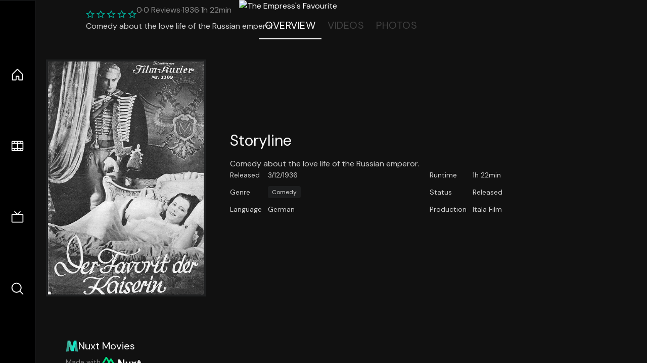

--- FILE ---
content_type: application/javascript; charset=utf-8
request_url: https://nuxt-movies.vercel.app/_nuxt/CYviWHQ5.js
body_size: 5661
content:
import{d as k,c as u,a as i,o as s,f as a,K as L,e,u as m,L as p,M as H,N as g,O as w,j as f,F as V,r as v,t as b,P as M,b as C,w as Z}from"./DFfBDzz8.js";const x={flex:"~ row gap5","items-center":"","text-lg":"","mt-5":""},$=["href"],y=["href"],A=["href"],S=["href"],B=["href"],I=["href"],N=["href"],D=["href"],T=k({__name:"ExternalLinks",props:{links:{}},setup(r){const n=r,d=u(()=>{var t;return(t=n.links.imdb_id)!=null&&t.startsWith("nm")?"name":"title"});return(t,o)=>(s(),i("div",x,[t.links.twitter_id?(s(),i("a",{key:0,href:`https://twitter.com/${t.links.twitter_id}`,target:"_blank","aria-label":"Link to Twitter account",rel:"noopener","n-link":""},o[0]||(o[0]=[e("div",{"i-simple-icons:twitter":""},null,-1)]),8,$)):a("",!0),t.links.facebook_id?(s(),i("a",{key:1,href:`https://www.facebook.com/${t.links.facebook_id}`,target:"_blank","aria-label":"Link to Facebook account",rel:"noopener","n-link":""},o[1]||(o[1]=[e("div",{"i-simple-icons:facebook":""},null,-1)]),8,y)):a("",!0),t.links.instagram_id?(s(),i("a",{key:2,href:`https://instagram.com/${t.links.instagram_id}`,target:"_blank","aria-label":"Link to Instagram account",rel:"noopener","n-link":""},o[2]||(o[2]=[e("div",{"i-simple-icons:instagram":""},null,-1)]),8,A)):a("",!0),t.links.imdb_id?(s(),i("a",{key:3,href:`https://www.imdb.com/${m(d)}/${t.links.imdb_id}`,target:"_blank","aria-label":"Link to IMDb account",rel:"noopener","n-link":""},o[3]||(o[3]=[e("div",{"i-cib:imdb":""},null,-1)]),8,S)):a("",!0),t.links.github_id?(s(),i("a",{key:4,href:`https://github.com/${t.links.github_id}`,target:"_blank","aria-label":"Link to GitHub account",rel:"noopener","n-link":""},o[4]||(o[4]=[e("div",{"i-simple-icons:github":""},null,-1)]),8,B)):a("",!0),t.links.linkedin_id?(s(),i("a",{key:5,href:`https://www.linkedin.com/in/${t.links.linkedin_id}`,target:"_blank","aria-label":"Link to LinkedIn account",rel:"noopener","n-link":""},o[5]||(o[5]=[e("div",{"i-simple-icons:linkedin":""},null,-1)]),8,I)):a("",!0),t.links.email?(s(),i("a",{key:6,href:t.links.email,"aria-label":"Link to Email",rel:"noopener","scale-120":"","n-link":""},o[6]||(o[6]=[e("div",{"i-ph-envelope-simple":""},null,-1)]),8,N)):a("",!0),t.links.homepage?(s(),i("a",{key:7,href:t.links.homepage,"aria-label":"Link to Homepage",rel:"noopener","scale-120":"","n-link":""},o[7]||(o[7]=[e("div",{"i-ph-link-simple":""},null,-1)]),8,D)):a("",!0),L(t.$slots,"default")]))}}),E={},j={viewBox:"0 0 128 32",fill:"none",xmlns:"http://www.w3.org/2000/svg"};function F(r,n){return s(),i("svg",j,n[0]||(n[0]=[H('<path d="M60.32 32C60.6656 32 60.96 31.7135 60.96 31.36V16.48C60.96 16.48 61.76 17.92 63.2 20.32L69.44 31.04C69.7255 31.6384 70.359 32 70.88 32H75.2V8H70.88C70.5923 8 70.24 8.23906 70.24 8.64V23.68L67.36 18.56L61.6 8.8C61.3197 8.3026 60.7166 8 60.16 8H56V32H60.32Z" fill="currentColor"></path><path d="M116.16 14.72H118.24C118.77 14.72 119.2 14.2902 119.2 13.76V9.6H123.68V14.72H128V18.56H123.68V25.44C123.68 27.12 124.489 27.84 125.92 27.84H128V32H125.28C121.592 32 119.2 29.6114 119.2 25.6V18.56H116.16V14.72Z" fill="currentColor"></path><path d="M94.56 14.72V24.64C94.56 26.8806 93.7188 28.7695 92.48 30.08C91.2412 31.3905 89.5306 32 87.2 32C84.8694 32 82.9988 31.3905 81.76 30.08C80.5422 28.7695 79.68 26.8806 79.68 24.64V14.72H82.24C82.7859 14.72 83.3231 14.8195 83.68 15.2C84.0369 15.5593 84.16 15.7704 84.16 16.32V24.64C84.16 25.9294 84.2331 26.7259 84.8 27.36C85.3669 27.973 86.0662 28.16 87.2 28.16C88.3548 28.16 88.8731 27.973 89.44 27.36C90.0069 26.7259 90.08 25.9294 90.08 24.64V16.32C90.08 15.7704 90.2031 15.4205 90.56 15.04C90.8736 14.7057 91.2045 14.7136 91.68 14.72C91.7457 14.7209 91.9337 14.72 92 14.72H94.56Z" fill="currentColor"></path><path d="M108.16 23.04L113.6 14.72H109.44C108.916 14.72 108.45 14.9081 108.16 15.36L105.6 19.2L103.2 15.52C102.91 15.0681 102.284 14.72 101.76 14.72H97.76L103.2 22.88L97.28 32H101.44C101.96 32 102.429 31.486 102.72 31.04L105.6 26.72L108.64 31.2C108.931 31.646 109.4 32 109.92 32H114.08L108.16 23.04Z" fill="currentColor"></path><path d="M26.88 32H44.64C45.2068 32.0001 45.7492 31.8009 46.24 31.52C46.7308 31.2391 47.2367 30.8865 47.52 30.4C47.8033 29.9135 48.0002 29.3615 48 28.7998C47.9998 28.2381 47.8037 27.6864 47.52 27.2001L35.52 6.56C35.2368 6.0736 34.8907 5.72084 34.4 5.44C33.9093 5.15916 33.2066 4.96 32.64 4.96C32.0734 4.96 31.5307 5.15916 31.04 5.44C30.5493 5.72084 30.2032 6.0736 29.92 6.56L26.88 11.84L20.8 1.59962C20.5165 1.11326 20.1708 0.600786 19.68 0.32C19.1892 0.0392139 18.6467 0 18.08 0C17.5133 0 16.9708 0.0392139 16.48 0.32C15.9892 0.600786 15.4835 1.11326 15.2 1.59962L0.32 27.2001C0.0363166 27.6864 0.000246899 28.2381 3.05588e-07 28.7998C-0.000246288 29.3615 0.0367437 29.9134 0.32 30.3999C0.603256 30.8864 1.10919 31.2391 1.6 31.52C2.09081 31.8009 2.63324 32.0001 3.2 32H14.4C18.8379 32 22.068 30.0092 24.32 26.24L29.76 16.8L32.64 11.84L41.44 26.88H29.76L26.88 32ZM14.24 26.88H6.4L18.08 6.72L24 16.8L20.0786 23.636C18.5831 26.0816 16.878 26.88 14.24 26.88Z" fill="#00DC82"></path>',5)]))}const G=p(E,[["render",F]]),U={},O={xmlns:"http://www.w3.org/2000/svg","xmlns:xlink":"http://www.w3.org/1999/xlink",viewBox:"0 0 273.42 35.52"};function P(r,n){return s(),i("svg",O,n[0]||(n[0]=[H('<defs data-v-2d74ee30><linearGradient id="linear-gradient" y1="17.76" x2="273.42" y2="17.76" gradientUnits="userSpaceOnUse" data-v-2d74ee30><stop offset="0" stop-color="#90cea1" data-v-2d74ee30></stop><stop offset="0.56" stop-color="#3cbec9" data-v-2d74ee30></stop><stop offset="1" stop-color="#00b3e5" data-v-2d74ee30></stop></linearGradient></defs><g id="Layer_2" data-name="Layer 2" data-v-2d74ee30><g id="Layer_1-2" data-name="Layer 1" data-v-2d74ee30><path class="cls-1" d="M191.85,35.37h63.9A17.67,17.67,0,0,0,273.42,17.7h0A17.67,17.67,0,0,0,255.75,0h-63.9A17.67,17.67,0,0,0,174.18,17.7h0A17.67,17.67,0,0,0,191.85,35.37ZM10.1,35.42h7.8V6.92H28V0H0v6.9H10.1Zm28.1,0H46V8.25h.1L55.05,35.4h6L70.3,8.25h.1V35.4h7.8V0H66.45l-8.2,23.1h-.1L50,0H38.2ZM89.14.12h11.7a33.56,33.56,0,0,1,8.08,1,18.52,18.52,0,0,1,6.67,3.08,15.09,15.09,0,0,1,4.53,5.52,18.5,18.5,0,0,1,1.67,8.25,16.91,16.91,0,0,1-1.62,7.58,16.3,16.3,0,0,1-4.38,5.5,19.24,19.24,0,0,1-6.35,3.37,24.53,24.53,0,0,1-7.55,1.15H89.14Zm7.8,28.2h4a21.66,21.66,0,0,0,5-.55A10.58,10.58,0,0,0,110,26a8.73,8.73,0,0,0,2.68-3.35,11.9,11.9,0,0,0,1-5.08,9.87,9.87,0,0,0-1-4.52,9.17,9.17,0,0,0-2.63-3.18A11.61,11.61,0,0,0,106.22,8a17.06,17.06,0,0,0-4.68-.63h-4.6ZM133.09.12h13.2a32.87,32.87,0,0,1,4.63.33,12.66,12.66,0,0,1,4.17,1.3,7.94,7.94,0,0,1,3,2.72,8.34,8.34,0,0,1,1.15,4.65,7.48,7.48,0,0,1-1.67,5,9.13,9.13,0,0,1-4.43,2.82V17a10.28,10.28,0,0,1,3.18,1,8.51,8.51,0,0,1,2.45,1.85,7.79,7.79,0,0,1,1.57,2.62,9.16,9.16,0,0,1,.55,3.2,8.52,8.52,0,0,1-1.2,4.68,9.32,9.32,0,0,1-3.1,3A13.38,13.38,0,0,1,152.32,35a22.5,22.5,0,0,1-4.73.5h-14.5Zm7.8,14.15h5.65a7.65,7.65,0,0,0,1.78-.2,4.78,4.78,0,0,0,1.57-.65,3.43,3.43,0,0,0,1.13-1.2,3.63,3.63,0,0,0,.42-1.8A3.3,3.3,0,0,0,151,8.6a3.42,3.42,0,0,0-1.23-1.13A6.07,6.07,0,0,0,148,6.9a9.9,9.9,0,0,0-1.85-.18h-5.3Zm0,14.65h7a8.27,8.27,0,0,0,1.83-.2,4.67,4.67,0,0,0,1.67-.7,3.93,3.93,0,0,0,1.23-1.3,3.8,3.8,0,0,0,.47-1.95,3.16,3.16,0,0,0-.62-2,4,4,0,0,0-1.58-1.18,8.23,8.23,0,0,0-2-.55,15.12,15.12,0,0,0-2.05-.15h-5.9Z" data-v-2d74ee30></path></g></g>',2)]))}const q=p(U,[["render",P],["__scopeId","data-v-2d74ee30"]]),K={},R={class:"h-8",viewBox:"0 0 212 44",fill:"none",xmlns:"http://www.w3.org/2000/svg"};function W(r,n){return s(),i("svg",R,n[0]||(n[0]=[e("rect",{width:"212",height:"44",rx:"8",fill:"black"},null,-1),e("path",{d:"M60.4375 15.2266V26.5H61.8438V22.4766H64.6797C66.7969 22.4766 68.3047 20.9844 68.3047 18.875C68.3047 16.7266 66.8281 15.2266 64.6953 15.2266H60.4375ZM61.8438 16.4766H64.3281C65.9609 16.4766 66.8594 17.3281 66.8594 18.875C66.8594 20.3672 65.9297 21.2266 64.3281 21.2266H61.8438V16.4766ZM73.3441 26.6484C75.7425 26.6484 77.2269 24.9922 77.2269 22.2891C77.2269 19.5781 75.7425 17.9297 73.3441 17.9297C70.9456 17.9297 69.4613 19.5781 69.4613 22.2891C69.4613 24.9922 70.9456 26.6484 73.3441 26.6484ZM73.3441 25.4375C71.7503 25.4375 70.8519 24.2812 70.8519 22.2891C70.8519 20.2891 71.7503 19.1406 73.3441 19.1406C74.9378 19.1406 75.8363 20.2891 75.8363 22.2891C75.8363 24.2812 74.9378 25.4375 73.3441 25.4375ZM89.2975 18.0781H87.9459L86.2897 24.8125H86.1647L84.2819 18.0781H82.9928L81.11 24.8125H80.985L79.3288 18.0781H77.9694L80.3288 26.5H81.6881L83.5631 19.9844H83.6881L85.5709 26.5H86.9381L89.2975 18.0781ZM93.8213 19.1172C95.1572 19.1172 96.0478 20.1016 96.0791 21.5938H91.4384C91.54 20.1016 92.4775 19.1172 93.8213 19.1172ZM96.04 24.3203C95.6884 25.0625 94.9541 25.4609 93.8681 25.4609C92.4384 25.4609 91.5088 24.4062 91.4384 22.7422V22.6797H97.4931V22.1641C97.4931 19.5469 96.1103 17.9297 93.8369 17.9297C91.5244 17.9297 90.04 19.6484 90.04 22.2969C90.04 24.9609 91.5009 26.6484 93.8369 26.6484C95.6806 26.6484 96.9931 25.7578 97.3838 24.3203H96.04ZM99.2825 26.5H100.626V21.2812C100.626 20.0938 101.556 19.2344 102.837 19.2344C103.103 19.2344 103.587 19.2812 103.697 19.3125V17.9688C103.525 17.9453 103.243 17.9297 103.025 17.9297C101.908 17.9297 100.939 18.5078 100.689 19.3281H100.564V18.0781H99.2825V26.5ZM108.181 19.1172C109.517 19.1172 110.408 20.1016 110.439 21.5938H105.798C105.9 20.1016 106.838 19.1172 108.181 19.1172ZM110.4 24.3203C110.048 25.0625 109.314 25.4609 108.228 25.4609C106.798 25.4609 105.869 24.4062 105.798 22.7422V22.6797H111.853V22.1641C111.853 19.5469 110.47 17.9297 108.197 17.9297C105.884 17.9297 104.4 19.6484 104.4 22.2969C104.4 24.9609 105.861 26.6484 108.197 26.6484C110.041 26.6484 111.353 25.7578 111.744 24.3203H110.4ZM116.76 26.6484C117.924 26.6484 118.924 26.0938 119.455 25.1562H119.58V26.5H120.861V14.7344H119.518V19.4062H119.4C118.924 18.4844 117.932 17.9297 116.76 17.9297C114.619 17.9297 113.221 19.6484 113.221 22.2891C113.221 24.9375 114.603 26.6484 116.76 26.6484ZM117.072 19.1406C118.596 19.1406 119.549 20.3594 119.549 22.2891C119.549 24.2344 118.603 25.4375 117.072 25.4375C115.533 25.4375 114.611 24.2578 114.611 22.2891C114.611 20.3281 115.541 19.1406 117.072 19.1406ZM131.534 26.6484C133.667 26.6484 135.065 24.9219 135.065 22.2891C135.065 19.6406 133.674 17.9297 131.534 17.9297C130.378 17.9297 129.354 18.5 128.893 19.4062H128.768V14.7344H127.424V26.5H128.706V25.1562H128.831C129.362 26.0938 130.362 26.6484 131.534 26.6484ZM131.221 19.1406C132.76 19.1406 133.674 20.3203 133.674 22.2891C133.674 24.2578 132.76 25.4375 131.221 25.4375C129.69 25.4375 128.737 24.2344 128.737 22.2891C128.737 20.3438 129.69 19.1406 131.221 19.1406ZM137.261 29.5469C138.753 29.5469 139.425 28.9688 140.143 27.0156L143.433 18.0781H142.003L139.698 25.0078H139.573L137.261 18.0781H135.808L138.925 26.5078L138.768 27.0078C138.417 28.0234 137.995 28.3906 137.222 28.3906C137.034 28.3906 136.823 28.3828 136.659 28.3516V29.5C136.847 29.5312 137.081 29.5469 137.261 29.5469ZM154.652 26.5L158.55 15.2266H156.402L153.589 24.1484H153.457L150.621 15.2266H148.394L152.332 26.5H154.652ZM162.668 19.3203C163.832 19.3203 164.598 20.1328 164.637 21.3984H160.613C160.699 20.1484 161.512 19.3203 162.668 19.3203ZM164.652 24.1484C164.371 24.7812 163.707 25.1328 162.746 25.1328C161.473 25.1328 160.652 24.2422 160.605 22.8203V22.7188H166.574V22.0938C166.574 19.3984 165.113 17.7812 162.676 17.7812C160.199 17.7812 158.66 19.5078 158.66 22.2578C158.66 25.0078 160.176 26.6719 162.691 26.6719C164.707 26.6719 166.137 25.7031 166.488 24.1484H164.652ZM168.199 26.5H170.137V21.5625C170.137 20.3672 171.012 19.5859 172.27 19.5859C172.598 19.5859 173.113 19.6406 173.262 19.6953V17.8984C173.082 17.8438 172.738 17.8125 172.457 17.8125C171.356 17.8125 170.434 18.4375 170.199 19.2812H170.067V17.9531H168.199V26.5ZM181.7 20.8281C181.497 19.0312 180.168 17.7812 177.973 17.7812C175.403 17.7812 173.895 19.4297 173.895 22.2031C173.895 25.0156 175.411 26.6719 177.981 26.6719C180.145 26.6719 181.489 25.4688 181.7 23.6797H179.856C179.653 24.5703 178.981 25.0469 177.973 25.0469C176.653 25.0469 175.856 24 175.856 22.2031C175.856 20.4297 176.645 19.4062 177.973 19.4062C179.036 19.4062 179.676 20 179.856 20.8281H181.7ZM186.817 19.3203C187.981 19.3203 188.747 20.1328 188.786 21.3984H184.762C184.848 20.1484 185.661 19.3203 186.817 19.3203ZM188.802 24.1484C188.52 24.7812 187.856 25.1328 186.895 25.1328C185.622 25.1328 184.802 24.2422 184.755 22.8203V22.7188H190.723V22.0938C190.723 19.3984 189.262 17.7812 186.825 17.7812C184.348 17.7812 182.809 19.5078 182.809 22.2578C182.809 25.0078 184.325 26.6719 186.841 26.6719C188.856 26.6719 190.286 25.7031 190.637 24.1484H188.802ZM192.427 26.5H194.364V14.6484H192.427V26.5Z",fill:"white"},null,-1),e("path",{d:"M23.3248 13L32.6497 29H14L23.3248 13Z",fill:"white"},null,-1),e("line",{x1:"43.5",y1:"2.18557e-08",x2:"43.5",y2:"44",stroke:"#5E5E5E"},null,-1)]))}const z=p(K,[["render",W]]),J={flex:"",gap2:"","items-center":"","mt-5":""},Q=["value"],X={__name:"LanguageSwitcher",setup(r){const{locale:n,locales:d,setLocale:t}=g(),o=u(()=>d.value);function c(l){t(l.target.value),window.location.reload()}return w(()=>{const l=document.querySelector("#langSwitcher");l.value=n.value}),(l,_)=>(s(),i("div",J,[_[0]||(_[0]=f(" Language: ")),e("select",{id:"langSwitcher","rounded-md":"","text-sm":"","p-1":"",onChange:c},[(s(!0),i(V,null,v(m(o),h=>(s(),i("option",{key:h.code,value:h.code,"p-1":""},b(h.name),9,Q))),128))],32)]))}},Y=M("/movies-sm.webp"),e1={},t1={p:"y15 x15",flex:"~ col gap4"},n1={flex:"~ row gap2","items-center":""},o1={href:"https://nuxt.com/",target:"_blank",title:"Nuxt 3"},i1={flex:"~ row gap2","items-center":""},s1={"text-true-gray:90":"","text-sm":""},a1={op100:"",target:"_blank",href:"https://www.themoviedb.org/",title:"The Movie Database",rel:"noopener","n-link-text":""},r1={flex:"",gap4:"","items-center":""},l1={href:"https://vercel.com",rel:"noopener",target:"_blank","aria-label":"go to vercel"};function d1(r,n){const d=G,t=q,o=z,c=T,l=X;return s(),i("footer",t1,[n[2]||(n[2]=e("div",{flex:"~ row gap2","items-center":"",my2:""},[e("img",{src:Y,width:"25",height:"25",alt:"Logo"}),e("div",{"text-xl":""}," Nuxt Movies ")],-1)),e("div",n1,[n[0]||(n[0]=e("div",{op50:"","text-sm":""}," Made with ",-1)),e("a",o1,[C(d,{h5:""})])]),e("div",i1,[e("p",s1,[n[1]||(n[1]=f(" Data provided by  ")),e("a",a1,[C(t,{inline:"",h4:""})])])]),n[3]||(n[3]=e("div",{flex:"~ row gap2","items-center":""},[e("p",{"text-true-gray:90":"","text-sm":""}," This project uses the TMDB API but is not endorsed or certified by TMDB. ")],-1)),e("div",r1,[C(c,{links:{twitter_id:"nuxt_js",github_id:"nuxt/movies"}},{default:Z(()=>[e("a",l1,[C(o,{alt:"Vercel"})])]),_:1}),C(l)])])}const p1=p(e1,[["render",d1]]);export{T as _,p1 as a};
